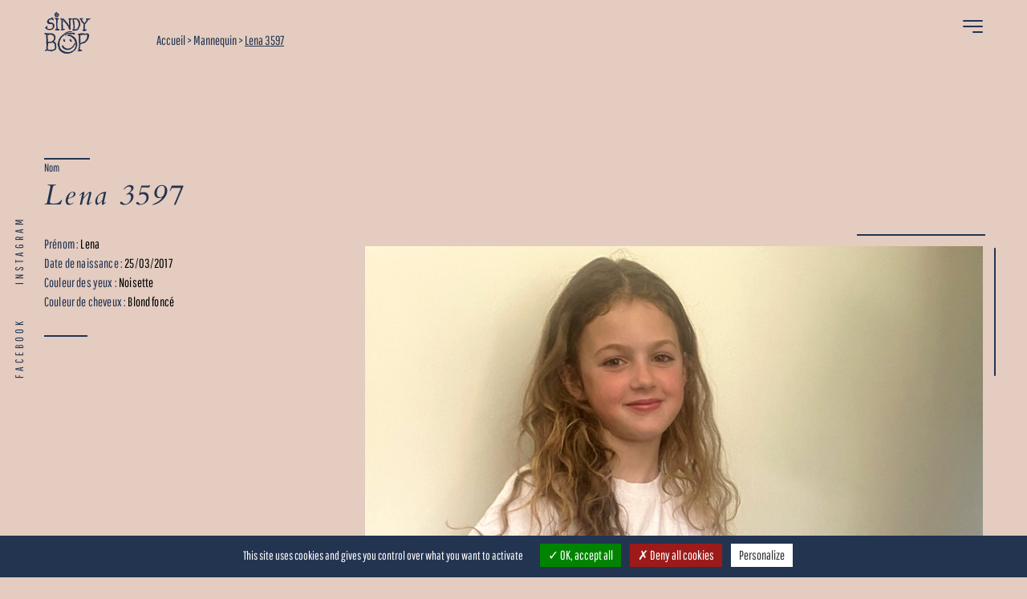

--- FILE ---
content_type: text/html; charset=UTF-8
request_url: https://www.sindy-bop.com/lena-3597/
body_size: 5234
content:
<!doctype html>
<html class="no-js" lang="fr-FR" >
	<head>
	<link rel="apple-touch-icon" sizes="180x180" href="/wp-content/themes/sindybop/apple-touch-icon.png">
	<link rel="icon" type="image/png" sizes="32x32" href="/wp-content/themes/sindybop/favicon-32x32.png">
	<link rel="icon" type="image/png" sizes="16x16" href="/wp-content/themes/sindybop/favicon-16x16.png">
	<link rel="manifest" href="/wp-content/themes/sindybop/site.webmanifest">
	<link rel="mask-icon" href="/wp-content/themes/sindybop/safari-pinned-tab.svg" color="#5bbad5">
	<meta name="msapplication-TileColor" content="#00aba9">
	<meta name="theme-color" content="#ffffff">

	<!-- Global site tag (gtag.js) - Google Analytics -->
	<script async src="https://www.googletagmanager.com/gtag/js?id=UA-113474886-1"></script>
	<script>
	  window.dataLayer = window.dataLayer || [];
	  function gtag(){dataLayer.push(arguments);}
	  gtag('js', new Date());

	  gtag('config', 'UA-113474886-1');
	</script>

		<meta name="google-site-verification" content="MD77_PNSkqWZVHHRh-769xSW3sOWh_qPXVp3jR2zW6o" />
		<meta charset="UTF-8" />
		<meta name="viewport" content="width=device-width, initial-scale=1.0" />
						<meta name="robots" content="noindex">
						
		<meta name='robots' content='index, follow, max-image-preview:large, max-snippet:-1, max-video-preview:-1' />

	<!-- This site is optimized with the Yoast SEO plugin v22.2 - https://yoast.com/wordpress/plugins/seo/ -->
	<title>Lena 3597 - Sindy-bop</title>
	<link rel="canonical" href="https://www.sindy-bop.com/lena-3597/" />
	<meta property="og:locale" content="fr_FR" />
	<meta property="og:type" content="article" />
	<meta property="og:title" content="Lena 3597 - Sindy-bop" />
	<meta property="og:url" content="https://www.sindy-bop.com/lena-3597/" />
	<meta property="og:site_name" content="Sindy-bop" />
	<meta property="article:publisher" content="https://www.facebook.com/sindybop/" />
	<meta property="article:published_time" content="2025-03-18T16:43:13+00:00" />
	<meta property="article:modified_time" content="2025-03-20T13:17:19+00:00" />
	<meta name="author" content="corine pécout" />
	<meta name="twitter:card" content="summary_large_image" />
	<meta name="twitter:label1" content="Écrit par" />
	<meta name="twitter:data1" content="corine pécout" />
	<script type="application/ld+json" class="yoast-schema-graph">{"@context":"https://schema.org","@graph":[{"@type":"WebPage","@id":"https://www.sindy-bop.com/lena-3597/","url":"https://www.sindy-bop.com/lena-3597/","name":"Lena 3597 - Sindy-bop","isPartOf":{"@id":"https://www.sindy-bop.com/#website"},"datePublished":"2025-03-18T16:43:13+00:00","dateModified":"2025-03-20T13:17:19+00:00","author":{"@id":"https://www.sindy-bop.com/#/schema/person/cd3e6c9f536b657ab662e0c029fa7717"},"breadcrumb":{"@id":"https://www.sindy-bop.com/lena-3597/#breadcrumb"},"inLanguage":"fr-FR","potentialAction":[{"@type":"ReadAction","target":["https://www.sindy-bop.com/lena-3597/"]}]},{"@type":"BreadcrumbList","@id":"https://www.sindy-bop.com/lena-3597/#breadcrumb","itemListElement":[{"@type":"ListItem","position":1,"name":"Accueil","item":"https://www.sindy-bop.com/"},{"@type":"ListItem","position":2,"name":"Lena 3597"}]},{"@type":"WebSite","@id":"https://www.sindy-bop.com/#website","url":"https://www.sindy-bop.com/","name":"Sindy-bop","description":"","potentialAction":[{"@type":"SearchAction","target":{"@type":"EntryPoint","urlTemplate":"https://www.sindy-bop.com/?s={search_term_string}"},"query-input":"required name=search_term_string"}],"inLanguage":"fr-FR"},{"@type":"Person","@id":"https://www.sindy-bop.com/#/schema/person/cd3e6c9f536b657ab662e0c029fa7717","name":"corine pécout","image":{"@type":"ImageObject","inLanguage":"fr-FR","@id":"https://www.sindy-bop.com/#/schema/person/image/","url":"https://secure.gravatar.com/avatar/8b0e8f238c3a5fafa09545edbac02f5d?s=96&d=mm&r=g","contentUrl":"https://secure.gravatar.com/avatar/8b0e8f238c3a5fafa09545edbac02f5d?s=96&d=mm&r=g","caption":"corine pécout"}}]}</script>
	<!-- / Yoast SEO plugin. -->


<link rel='dns-prefetch' href='//ajax.googleapis.com' />
<link rel="stylesheet" href="https://www.sindy-bop.com/wp-content/cache/minify/09fd7.css" media="all" />


<script type="text/javascript" src="https://ajax.googleapis.com/ajax/libs/jquery/3.2.1/jquery.min.js?ver=3.2.1" id="jquery-js"></script>
<script type="text/javascript" id="dmd_is-script-js-extra">
/* <![CDATA[ */
var dmd_is_data = {"current":{"replaced_setup":{"load_type":"infinite_scroll","is_only_few_pages":false,"is_few_page_count":1,"previous_page_button":false,"previous_load_type":"scroll","lazy_load":"1","lazy_load_anim":"","prev_lazy_load_anim":"","hide_lazy_load_anim":""},"products_selector":".allModels","product_selector":".containProject","pagination_selector":".navigation","next_page_selector":".navigation .post-previous a","prev_page_selector":".navigation .post-next a","pages_selector":".navigation.pagination a.page-numbers","wc_result_count":null,"other_selectors":"","mobile_other":false,"scroll_top":false,"scroll_top_threshold":-50,"infinite_scroll_threshold":300},"selectors":{"selector0":{"replaced_setup":{"load_type":"infinite_scroll","is_only_few_pages":false,"is_few_page_count":1,"previous_page_button":false,"previous_load_type":"scroll","lazy_load":"1","lazy_load_anim":"","prev_lazy_load_anim":"","hide_lazy_load_anim":""},"products_selector":".allModels","product_selector":".containProject","pagination_selector":".navigation","next_page_selector":".navigation .post-previous a","prev_page_selector":".navigation .post-next a","pages_selector":".navigation.pagination a.page-numbers","wc_result_count":null,"other_selectors":"","mobile_other":false,"scroll_top":false,"scroll_top_threshold":-50,"infinite_scroll_threshold":300}},"selectors_names":["selector0"],"load_image":"https:\/\/www.sindy-bop.com\/wp-content\/plugins\/dmd-infinite-scroll\/assets\/load.gif","js_before_load":"","js_after_load":"let rolloverModels = () => {\r\n let $btProject = $(\".overProject\");\r\n  $.each( $btProject , function( key, value ) {\r\n              $(this).bind({\r\n                  mouseover:function(e){\r\n                    $(this).css({opacity:0.85});\r\n                  },\r\n                  mouseout:function(e){\r\n                    $(this).css({opacity:0});\r\n                  }\r\n              });\r\n  });\t\r\n}\r\n    rolloverModels();\r\n"};
/* ]]> */
</script>
<script type="text/javascript" src="https://www.sindy-bop.com/wp-content/plugins/dmd-infinite-scroll/assets/dmd_infinite_scroll.js?ver=0.9.1" id="dmd_is-script-js"></script>
<script type="text/javascript" src="https://www.sindy-bop.com/wp-content/plugins/dmd-infinite-scroll/assets/jquery.lazyloadxt.min.js?ver=0.9.1" id="dmd-load_more-script-js"></script>
<link rel="https://api.w.org/" href="https://www.sindy-bop.com/wp-json/" /><link rel="alternate" type="application/json" href="https://www.sindy-bop.com/wp-json/wp/v2/posts/25761" /><link rel="alternate" type="application/json+oembed" href="https://www.sindy-bop.com/wp-json/oembed/1.0/embed?url=https%3A%2F%2Fwww.sindy-bop.com%2Flena-3597%2F" />
<link rel="alternate" type="text/xml+oembed" href="https://www.sindy-bop.com/wp-json/oembed/1.0/embed?url=https%3A%2F%2Fwww.sindy-bop.com%2Flena-3597%2F&#038;format=xml" />
<script type="text/javascript">
           var ajaxurl = "https://www.sindy-bop.com/wp-admin/admin-ajax.php";
         </script>    <script src="https://www.sindy-bop.com/wp-content/themes/sindybop/tarteaucitron/tarteaucitron.js"></script>
    <script type="text/javascript">
        tarteaucitron.init({
          "privacyUrl": "", /* Privacy policy url */
          "hashtag": "#tarteaucitron", /* Open the panel with this */
          "cookieName": "sindybop_cookies", /* Cookie name */
          "orientation": "bottom", /* Banner position (top - bottom) */
          "showAlertSmall": true, /* Show the small banner */
          "cookieslist": false, /* Show the cookie list */
          "adblocker": false, /* Warning if adblocker detected */
          "AcceptAllCta" : true, /* Show the accept all button */
          "highPrivacy": true, /* Disable auto consent */
          "removeCredit": true, /* Remove credit link */
          "moreInfoLink": false, /* Show more info link */
          "mandatory": true, /* Show a message about mandatory cookies */
          "useExternalJs": false

        });
    </script>
    <style>.dmd_next_page a{
			display: inline-block!important;
			border: initial!important;
			border-style: solid!important;}.dmd_prev_page a{
			display: inline-block!important;
			border: initial!important;
			border-style: solid!important;}</style>	</head>
	<body class="post-template-default single single-post postid-25761 single-format-standard offcanvas">

	

	<header class="site-header" role="banner">
		
	</header>

	<div class="container">




<div class="navbar">


		<nav id="site-navigation" class="main-navigation" role="navigation">

			<div class="row">
				<div class="small-10 columns">
					  	<div class="brand-logo logo float-left "><a href="https://www.sindy-bop.com" target="_self"><img src="https://www.sindy-bop.com/wp-content/themes/sindybop/src/assets/images/Logo_Sindy_Bop.svg" alt="logo sindy-bop"></a></div>
					<div class="float-left breadcrumb">
							<!-- Breadcrumb NavXT 7.3.0 -->
<span property="itemListElement" typeof="ListItem"><a property="item" typeof="WebPage" title="Go to Sindy-bop." href="https://www.sindy-bop.com" class="home"><span property="name">Accueil</span></a><meta property="position" content="1"></span> &gt; <span property="itemListElement" typeof="ListItem"><a property="item" typeof="WebPage" title="Go to the Mannequin category archives." href="https://www.sindy-bop.com/category/mannequin/" class="taxonomy category"><span property="name">Mannequin</span></a><meta property="position" content="2"></span> &gt; <span property="itemListElement" typeof="ListItem"><span property="name">Lena 3597</span><meta property="position" content="3"></span>					</div>
				 </div>

				<div class="small-2 columns">
					<a  id="btClose" href="#menu" class="icon-menu close float-right">
						<span class="top"></span>
						<span class="middle"></span>
						<span class="bottom"></span>
					</a>
				  </div>
			</div>

				<div class="row align-middle">
					<ul id="mobile-nav" class="side-nav align-self-middle"><li id="menu-item-22" class="menu-item menu-item-type-post_type menu-item-object-page menu-item-22"><a href="https://www.sindy-bop.com/mannequin/">Mannequin</a></li>
<li id="menu-item-20" class="menu-item menu-item-type-post_type menu-item-object-page menu-item-20"><a href="https://www.sindy-bop.com/production/">Production</a></li>
<li id="menu-item-19" class="menu-item menu-item-type-post_type menu-item-object-page menu-item-19"><a href="https://www.sindy-bop.com/formation/">Formation</a></li>
<li id="menu-item-21" class="menu-item menu-item-type-post_type menu-item-object-page menu-item-21"><a href="https://www.sindy-bop.com/a-propos/">A propos</a></li>
<li id="menu-item-17" class="menu-item menu-item-type-post_type menu-item-object-page menu-item-17"><a href="https://www.sindy-bop.com/contact/">Contact</a></li>
<li id="menu-item-23" class="menu-item menu-item-type-custom menu-item-object-custom menu-item-home menu-item-23"><a href="http://www.sindy-bop.com/">Login</a></li>
 <div id="menu-sociaux" class="center-align"><ul><li><a href="https://www.facebook.com/sindybop" target="_blank">FACEBOOK</a></li><li>|</li><li><a href="https://www.instagram.com/sindybopmodels/?hl=fr" target="_blank">INSTAGRAM</a></li></ul></div></ul><div class="clear"></div>				</div>


		</nav>
	<div class="clear"></div>
</div>


	<div class="social-links">
		<ul>
			<li>
				<a href="https://www.facebook.com/sindybop" target="_blank">FACEBOOK</a>
			</li>
			<li>
				<a href="https://www.instagram.com/sindybopmodels/" target="_blank">INSTAGRAM</a>
			</li>
		</ul>
	</div>
	<script src="https://unpkg.com/masonry-layout@4/dist/masonry.pkgd.min.js"></script>

			

	<!-- <div class="backpink"></div> -->
	<div class="row content">
		<div class="small-12 medium-6 columns">
			<div class="sep"></div>
			<h4 class="nom">Nom</h4>
			<h1>Lena 3597</h1>
		</div>
	</div>

	<div class="row content-2">
		<div class="small-12 medium-3 columns description small-order-2 medium-order-1">
							<div class="desc prenom">Prénom : <span>Lena</span></div>
										<div class="desc anniversaire">Date de naissance : <span>25/03/2017</span></div>
													
				<div class="desc yeux">Couleur des yeux : <span>Noisette</span></div>
										
				<div class="desc cheveux">Couleur de cheveux : <span>Blond foncé</span></div>
								
				
				
								
							



				

					

			
			<div class="sep"></div>
			

			
				</div>

	<div class="small-12 medium-8 medium-offset-1 columns header-img small-order-1 medium-order-2">
		<div class="sep sep-top"></div>
		<div class="sep sep-right"></div>				
									<img src="https://www.sindy-bop.com/wp-content/uploads/2022/09/1-35.png" alt="1" />
									
	</div>
</div>

<!-- GALLERY -->
<div class="tabs-content" data-tabs-content="collapsing-tabs">
	<div class="tabs-panel is-active" id="panel1c">
		
		<div class="main-wrap without">
			<main class="main-content">
				<div class="row gallery">
												<div class="small-12 grid">
								<div class="grid-sizer"></div>
								<div class="gutter-sizer"></div>

																	<li class="grid-item">
										<a href="https://www.sindy-bop.com/wp-content/uploads/2022/09/4-30.png" target="_blank"> 
											<img src="https://www.sindy-bop.com/wp-content/uploads/2022/09/4-30.png" alt="4"/>
										</a>
										<p></p>
									</li>
																	<li class="grid-item">
										<a href="https://www.sindy-bop.com/wp-content/uploads/2022/09/6-19.png" target="_blank"> 
											<img src="https://www.sindy-bop.com/wp-content/uploads/2022/09/6-19.png" alt="6"/>
										</a>
										<p></p>
									</li>
																	<li class="grid-item">
										<a href="https://www.sindy-bop.com/wp-content/uploads/2022/09/2-35.png" target="_blank"> 
											<img src="https://www.sindy-bop.com/wp-content/uploads/2022/09/2-35.png" alt="2"/>
										</a>
										<p></p>
									</li>
																	<li class="grid-item">
										<a href="https://www.sindy-bop.com/wp-content/uploads/2022/09/3-32.png" target="_blank"> 
											<img src="https://www.sindy-bop.com/wp-content/uploads/2022/09/3-32.png" alt="3"/>
										</a>
										<p></p>
									</li>
																	<li class="grid-item">
										<a href="https://www.sindy-bop.com/wp-content/uploads/2022/09/2-51-225x300-1.png" target="_blank"> 
											<img src="https://www.sindy-bop.com/wp-content/uploads/2022/09/2-51-225x300-1.png" alt="2-51-225x300"/>
										</a>
										<p></p>
									</li>
																	<li class="grid-item">
										<a href="https://www.sindy-bop.com/wp-content/uploads/2022/02/4-41.png" target="_blank"> 
											<img src="https://www.sindy-bop.com/wp-content/uploads/2022/02/4-41.png" alt="4"/>
										</a>
										<p></p>
									</li>
																	<li class="grid-item">
										<a href="https://www.sindy-bop.com/wp-content/uploads/2022/02/3-46.png" target="_blank"> 
											<img src="https://www.sindy-bop.com/wp-content/uploads/2022/02/3-46.png" alt="3"/>
										</a>
										<p></p>
									</li>
																	<li class="grid-item">
										<a href="https://www.sindy-bop.com/wp-content/uploads/2022/02/3-7-225x300-2.png" target="_blank"> 
											<img src="https://www.sindy-bop.com/wp-content/uploads/2022/02/3-7-225x300-2.png" alt="3-7-225x300"/>
										</a>
										<p></p>
									</li>
																	<li class="grid-item">
										<a href="https://www.sindy-bop.com/wp-content/uploads/2022/02/7-1.png" target="_blank"> 
											<img src="https://www.sindy-bop.com/wp-content/uploads/2022/02/7-1.png" alt="7"/>
										</a>
										<p></p>
									</li>
																	<li class="grid-item">
										<a href="https://www.sindy-bop.com/wp-content/uploads/2022/02/6-4.png" target="_blank"> 
											<img src="https://www.sindy-bop.com/wp-content/uploads/2022/02/6-4.png" alt="6"/>
										</a>
										<p></p>
									</li>
																	<li class="grid-item">
										<a href="https://www.sindy-bop.com/wp-content/uploads/2022/02/1-8.png" target="_blank"> 
											<img src="https://www.sindy-bop.com/wp-content/uploads/2022/02/1-8.png" alt="1"/>
										</a>
										<p></p>
									</li>
															</div>
						

				</div>
			</main>
		</div>
	</div>
</div>


<!-- POLA -->
		





<script type="text/javascript">
	$( document ).ready(function() {
		let grid = document.querySelectorAll('.grid');
		// var $container = $('#container');
		$(grid).masonry( {
		  columnWidth: '.grid-sizer',
		  itemSelector: '.grid-item',
		  gutter: '.gutter-sizer',
		  percentPosition: true,
		  horizontalOrder: true,
		  originLeft: true
		});

		$(grid).find('img').each(function() {
		    $(this).on("load", function() {
		        $(grid).masonry('layout');
		    });
		});
	});
</script>




</div><!-- Close container -->
	<div class="footer-container">
		<footer class="">
						<div class="row align-center align-middle">
				<div class="small-2 column line"></div>
				<div class="small-4 medium-2 column">
					<h6>SINDY-BOP<h6>
				</div>
				<div class="small-2 column line"></div>				
			</div>
			<div class="row align-center align-middle adresse">
				<div class="small-4 medium-4">
					44 rue des Gants - 33000 Bordeaux
				</div>
			</div>
			<div class="row align-center align-middle tel">
				<div class="small-4 medium-2">
					<a href="tel:+33556989610">05 56 98 96 10</a>
				</div>
			</div>
			<div class="row align-center align-middle">
				<div class="small-4 medium-2 line-vertical">
				</div>
			</div>
			<div class="row align-center align-middle">
				<div class="small-4 medium-2">
					<h6 class="mbottom">Bulletin du mois</h6>
				</div>
			</div>
			<script>(function() {
	window.mc4wp = window.mc4wp || {
		listeners: [],
		forms: {
			on: function(evt, cb) {
				window.mc4wp.listeners.push(
					{
						event   : evt,
						callback: cb
					}
				);
			}
		}
	}
})();
</script><!-- Mailchimp for WordPress v4.9.11 - https://wordpress.org/plugins/mailchimp-for-wp/ --><form id="mc4wp-form-1" class="mc4wp-form mc4wp-form-1533" method="post" data-id="1533" data-name="Sindy bop" ><div class="mc4wp-form-fields">  <div class="row align-center align-middle">
    <div class="small-4 medium-2">
      <input type="text" email="email" name="EMAIL" placeholder="NOM@EMAIL.COM" required />
      <input type="submit" value="ENVOYER">
    </div>
  </div></div><label style="display: none !important;">Laissez ce champ vide si vous êtes humain : <input type="text" name="_mc4wp_honeypot" value="" tabindex="-1" autocomplete="off" /></label><input type="hidden" name="_mc4wp_timestamp" value="1769057211" /><input type="hidden" name="_mc4wp_form_id" value="1533" /><input type="hidden" name="_mc4wp_form_element_id" value="mc4wp-form-1" /><div class="mc4wp-response"></div></form><!-- / Mailchimp for WordPress Plugin -->			<div class="row align-center align-middle">
				<div class="small-1 medium-1 sep"></div>
			</div>
			<!-- <div class="row align-center align-middle">
				<p>@ 2017</p>
			</div> -->
		</footer>
	</div>


<script>(function() {function maybePrefixUrlField () {
  const value = this.value.trim()
  if (value !== '' && value.indexOf('http') !== 0) {
    this.value = 'http://' + value
  }
}

const urlFields = document.querySelectorAll('.mc4wp-form input[type="url"]')
for (let j = 0; j < urlFields.length; j++) {
  urlFields[j].addEventListener('blur', maybePrefixUrlField)
}
})();</script>    <script type="text/javascript">
        tarteaucitron.user.gtagUa = 'UA-113474886-1';
        tarteaucitron.user.gtagMore = function () {};
        (tarteaucitron.job = tarteaucitron.job || []).push('gtag');
    </script>
<script type="text/javascript" src="https://www.sindy-bop.com/wp-content/themes/sindybop/dist/assets/js/app.js?ver=2.10.4" id="foundation-js"></script>
<script type="text/javascript" src="https://www.sindy-bop.com/wp-includes/js/comment-reply.min.js?ver=6.4.7" id="comment-reply-js" async="async" data-wp-strategy="async"></script>
<script type="text/javascript" defer src="https://www.sindy-bop.com/wp-content/plugins/mailchimp-for-wp/assets/js/forms.js?ver=4.9.11" id="mc4wp-forms-api-js"></script>
</body>
</html>

<!--
Performance optimized by W3 Total Cache. Learn more: https://www.boldgrid.com/w3-total-cache/

Mise en cache de page à l’aide de Disk: Enhanced 
Mibnifié utilisant Disk

Served from: www.sindy-bop.com @ 2026-01-22 05:46:51 by W3 Total Cache
-->

--- FILE ---
content_type: application/javascript; charset=utf-8
request_url: https://api.github.com/repos/olefredrik/foundationpress?callback=foundationpressGithub&access_token=ed6229228dbc763038dbf1e68d0d8a4a0935b38a&callback=jQuery321023465090244397602_1769376754945&_=1769376754946
body_size: 219
content:
/**/jQuery321023465090244397602_1769376754945({
  "meta": {
    "Content-Type": "application/javascript; charset=utf-8",
    "X-GitHub-Media-Type": "github.v3; format=json",
    "status": 400
  },
  "data": {
    "message": "Must specify access token via Authorization header. https://developer.github.com/changes/2020-02-10-deprecating-auth-through-query-param",
    "documentation_url": "https://docs.github.com/v3/#oauth2-token-sent-in-a-header",
    "status": "400"
  }
})
